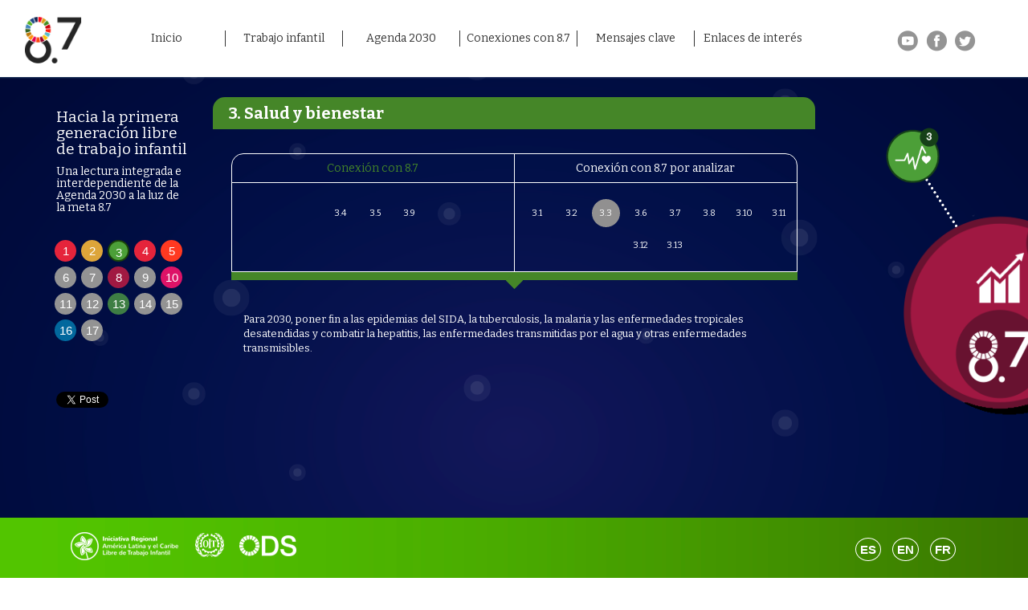

--- FILE ---
content_type: text/html; charset=UTF-8
request_url: http://target8-7.iniciativa2025alc.org/3-3salud-y-bienestar/
body_size: 11273
content:
<!doctype html>

<!--[if lt IE 7]><html lang="es-PE" class="no-js lt-ie9 lt-ie8 lt-ie7"><![endif]-->
<!--[if (IE 7)&!(IEMobile)]><html lang="es-PE" class="no-js lt-ie9 lt-ie8"><![endif]-->
<!--[if (IE 8)&!(IEMobile)]><html lang="es-PE" class="no-js lt-ie9"><![endif]-->
<!--[if gt IE 8]><!--> <html lang="es-PE" class="no-js"><!--<![endif]-->
<!--fr-FR-->
<head>
	<meta charset="utf-8">

		<meta http-equiv="X-UA-Compatible" content="IE=edge">

	<title>3.3 Salud y bienestar - Oit #Meta8.7</title>

		<meta name="HandheldFriendly" content="True">
	<meta name="MobileOptimized" content="320">
	<meta name="viewport" content="width=device-width, initial-scale=1"/>

		<meta name='robots' content='index, follow, max-image-preview:large, max-snippet:-1, max-video-preview:-1' />
<link rel="alternate" href="https://target8-7.iniciativa2025alc.org/3-3salud-y-bienestar/" hreflang="es" />
<link rel="alternate" href="https://target8-7.iniciativa2025alc.org/en/3-3-good-health-and-well-being/" hreflang="en" />
<link rel="alternate" href="https://target8-7.iniciativa2025alc.org/fr/3-3/" hreflang="fr" />

	<!-- This site is optimized with the Yoast SEO plugin v20.13 - https://yoast.com/wordpress/plugins/seo/ -->
	<link rel="canonical" href="https://target8-7.iniciativa2025alc.org/3-3salud-y-bienestar/" />
	<meta property="og:locale" content="es_ES" />
	<meta property="og:locale:alternate" content="en_US" />
	<meta property="og:locale:alternate" content="fr_FR" />
	<meta property="og:type" content="article" />
	<meta property="og:title" content="3.3 Salud y bienestar - Oit #Meta8.7" />
	<meta property="og:description" content="Para 2030, poner fin a las epidemias del SIDA, la tuberculosis, la malaria y las enfermedades tropicales desatendidas y combatir la hepatitis, las enfermedades transmitidas por el agua y otras enfermedades transmisibles. &nbsp;" />
	<meta property="og:url" content="https://target8-7.iniciativa2025alc.org/3-3salud-y-bienestar/" />
	<meta property="og:site_name" content="Oit #Meta8.7" />
	<meta property="article:modified_time" content="2017-02-14T04:59:40+00:00" />
	<meta name="twitter:card" content="summary_large_image" />
	<meta name="twitter:image" content="http://target8-7.iniciativa2025alc.org/library/images/banner-01.png" />
	<script type="application/ld+json" class="yoast-schema-graph">{"@context":"https://schema.org","@graph":[{"@type":"WebPage","@id":"https://target8-7.iniciativa2025alc.org/3-3salud-y-bienestar/","url":"https://target8-7.iniciativa2025alc.org/3-3salud-y-bienestar/","name":"3.3 Salud y bienestar - Oit #Meta8.7","isPartOf":{"@id":"https://target8-7.iniciativa2025alc.org/#website"},"datePublished":"2016-11-28T14:58:53+00:00","dateModified":"2017-02-14T04:59:40+00:00","breadcrumb":{"@id":"https://target8-7.iniciativa2025alc.org/3-3salud-y-bienestar/#breadcrumb"},"inLanguage":"es-PE","potentialAction":[{"@type":"ReadAction","target":["https://target8-7.iniciativa2025alc.org/3-3salud-y-bienestar/"]}]},{"@type":"BreadcrumbList","@id":"https://target8-7.iniciativa2025alc.org/3-3salud-y-bienestar/#breadcrumb","itemListElement":[{"@type":"ListItem","position":1,"name":"Portada","item":"https://target8-7.iniciativa2025alc.org/"},{"@type":"ListItem","position":2,"name":"3.3 Salud y bienestar"}]},{"@type":"WebSite","@id":"https://target8-7.iniciativa2025alc.org/#website","url":"https://target8-7.iniciativa2025alc.org/","name":"Oit #Meta8.7","description":"","potentialAction":[{"@type":"SearchAction","target":{"@type":"EntryPoint","urlTemplate":"https://target8-7.iniciativa2025alc.org/?s={search_term_string}"},"query-input":"required name=search_term_string"}],"inLanguage":"es-PE"}]}</script>
	<!-- / Yoast SEO plugin. -->


<link rel='dns-prefetch' href='//fonts.googleapis.com' />
<link rel="alternate" type="application/rss+xml" title="Oit #Meta8.7 &raquo; Feed" href="https://target8-7.iniciativa2025alc.org/feed/" />
<link rel="alternate" type="application/rss+xml" title="Oit #Meta8.7 &raquo; Comments Feed" href="https://target8-7.iniciativa2025alc.org/comments/feed/" />
<script type="text/javascript">
window._wpemojiSettings = {"baseUrl":"https:\/\/s.w.org\/images\/core\/emoji\/14.0.0\/72x72\/","ext":".png","svgUrl":"https:\/\/s.w.org\/images\/core\/emoji\/14.0.0\/svg\/","svgExt":".svg","source":{"concatemoji":"https:\/\/target8-7.iniciativa2025alc.org\/wp-includes\/js\/wp-emoji-release.min.js"}};
/*! This file is auto-generated */
!function(e,a,t){var n,r,o,i=a.createElement("canvas"),p=i.getContext&&i.getContext("2d");function s(e,t){var a=String.fromCharCode,e=(p.clearRect(0,0,i.width,i.height),p.fillText(a.apply(this,e),0,0),i.toDataURL());return p.clearRect(0,0,i.width,i.height),p.fillText(a.apply(this,t),0,0),e===i.toDataURL()}function c(e){var t=a.createElement("script");t.src=e,t.defer=t.type="text/javascript",a.getElementsByTagName("head")[0].appendChild(t)}for(o=Array("flag","emoji"),t.supports={everything:!0,everythingExceptFlag:!0},r=0;r<o.length;r++)t.supports[o[r]]=function(e){if(p&&p.fillText)switch(p.textBaseline="top",p.font="600 32px Arial",e){case"flag":return s([127987,65039,8205,9895,65039],[127987,65039,8203,9895,65039])?!1:!s([55356,56826,55356,56819],[55356,56826,8203,55356,56819])&&!s([55356,57332,56128,56423,56128,56418,56128,56421,56128,56430,56128,56423,56128,56447],[55356,57332,8203,56128,56423,8203,56128,56418,8203,56128,56421,8203,56128,56430,8203,56128,56423,8203,56128,56447]);case"emoji":return!s([129777,127995,8205,129778,127999],[129777,127995,8203,129778,127999])}return!1}(o[r]),t.supports.everything=t.supports.everything&&t.supports[o[r]],"flag"!==o[r]&&(t.supports.everythingExceptFlag=t.supports.everythingExceptFlag&&t.supports[o[r]]);t.supports.everythingExceptFlag=t.supports.everythingExceptFlag&&!t.supports.flag,t.DOMReady=!1,t.readyCallback=function(){t.DOMReady=!0},t.supports.everything||(n=function(){t.readyCallback()},a.addEventListener?(a.addEventListener("DOMContentLoaded",n,!1),e.addEventListener("load",n,!1)):(e.attachEvent("onload",n),a.attachEvent("onreadystatechange",function(){"complete"===a.readyState&&t.readyCallback()})),(e=t.source||{}).concatemoji?c(e.concatemoji):e.wpemoji&&e.twemoji&&(c(e.twemoji),c(e.wpemoji)))}(window,document,window._wpemojiSettings);
</script>
<style type="text/css">
img.wp-smiley,
img.emoji {
	display: inline !important;
	border: none !important;
	box-shadow: none !important;
	height: 1em !important;
	width: 1em !important;
	margin: 0 0.07em !important;
	vertical-align: -0.1em !important;
	background: none !important;
	padding: 0 !important;
}
</style>
	<link rel='stylesheet' id='wp-block-library-css' href='https://target8-7.iniciativa2025alc.org/wp-includes/css/dist/block-library/style.min.css' type='text/css' media='all' />
<link rel='stylesheet' id='classic-theme-styles-css' href='https://target8-7.iniciativa2025alc.org/wp-includes/css/classic-themes.min.css' type='text/css' media='all' />
<style id='global-styles-inline-css' type='text/css'>
body{--wp--preset--color--black: #000000;--wp--preset--color--cyan-bluish-gray: #abb8c3;--wp--preset--color--white: #ffffff;--wp--preset--color--pale-pink: #f78da7;--wp--preset--color--vivid-red: #cf2e2e;--wp--preset--color--luminous-vivid-orange: #ff6900;--wp--preset--color--luminous-vivid-amber: #fcb900;--wp--preset--color--light-green-cyan: #7bdcb5;--wp--preset--color--vivid-green-cyan: #00d084;--wp--preset--color--pale-cyan-blue: #8ed1fc;--wp--preset--color--vivid-cyan-blue: #0693e3;--wp--preset--color--vivid-purple: #9b51e0;--wp--preset--gradient--vivid-cyan-blue-to-vivid-purple: linear-gradient(135deg,rgba(6,147,227,1) 0%,rgb(155,81,224) 100%);--wp--preset--gradient--light-green-cyan-to-vivid-green-cyan: linear-gradient(135deg,rgb(122,220,180) 0%,rgb(0,208,130) 100%);--wp--preset--gradient--luminous-vivid-amber-to-luminous-vivid-orange: linear-gradient(135deg,rgba(252,185,0,1) 0%,rgba(255,105,0,1) 100%);--wp--preset--gradient--luminous-vivid-orange-to-vivid-red: linear-gradient(135deg,rgba(255,105,0,1) 0%,rgb(207,46,46) 100%);--wp--preset--gradient--very-light-gray-to-cyan-bluish-gray: linear-gradient(135deg,rgb(238,238,238) 0%,rgb(169,184,195) 100%);--wp--preset--gradient--cool-to-warm-spectrum: linear-gradient(135deg,rgb(74,234,220) 0%,rgb(151,120,209) 20%,rgb(207,42,186) 40%,rgb(238,44,130) 60%,rgb(251,105,98) 80%,rgb(254,248,76) 100%);--wp--preset--gradient--blush-light-purple: linear-gradient(135deg,rgb(255,206,236) 0%,rgb(152,150,240) 100%);--wp--preset--gradient--blush-bordeaux: linear-gradient(135deg,rgb(254,205,165) 0%,rgb(254,45,45) 50%,rgb(107,0,62) 100%);--wp--preset--gradient--luminous-dusk: linear-gradient(135deg,rgb(255,203,112) 0%,rgb(199,81,192) 50%,rgb(65,88,208) 100%);--wp--preset--gradient--pale-ocean: linear-gradient(135deg,rgb(255,245,203) 0%,rgb(182,227,212) 50%,rgb(51,167,181) 100%);--wp--preset--gradient--electric-grass: linear-gradient(135deg,rgb(202,248,128) 0%,rgb(113,206,126) 100%);--wp--preset--gradient--midnight: linear-gradient(135deg,rgb(2,3,129) 0%,rgb(40,116,252) 100%);--wp--preset--duotone--dark-grayscale: url('#wp-duotone-dark-grayscale');--wp--preset--duotone--grayscale: url('#wp-duotone-grayscale');--wp--preset--duotone--purple-yellow: url('#wp-duotone-purple-yellow');--wp--preset--duotone--blue-red: url('#wp-duotone-blue-red');--wp--preset--duotone--midnight: url('#wp-duotone-midnight');--wp--preset--duotone--magenta-yellow: url('#wp-duotone-magenta-yellow');--wp--preset--duotone--purple-green: url('#wp-duotone-purple-green');--wp--preset--duotone--blue-orange: url('#wp-duotone-blue-orange');--wp--preset--font-size--small: 13px;--wp--preset--font-size--medium: 20px;--wp--preset--font-size--large: 36px;--wp--preset--font-size--x-large: 42px;--wp--preset--spacing--20: 0.44rem;--wp--preset--spacing--30: 0.67rem;--wp--preset--spacing--40: 1rem;--wp--preset--spacing--50: 1.5rem;--wp--preset--spacing--60: 2.25rem;--wp--preset--spacing--70: 3.38rem;--wp--preset--spacing--80: 5.06rem;}:where(.is-layout-flex){gap: 0.5em;}body .is-layout-flow > .alignleft{float: left;margin-inline-start: 0;margin-inline-end: 2em;}body .is-layout-flow > .alignright{float: right;margin-inline-start: 2em;margin-inline-end: 0;}body .is-layout-flow > .aligncenter{margin-left: auto !important;margin-right: auto !important;}body .is-layout-constrained > .alignleft{float: left;margin-inline-start: 0;margin-inline-end: 2em;}body .is-layout-constrained > .alignright{float: right;margin-inline-start: 2em;margin-inline-end: 0;}body .is-layout-constrained > .aligncenter{margin-left: auto !important;margin-right: auto !important;}body .is-layout-constrained > :where(:not(.alignleft):not(.alignright):not(.alignfull)){max-width: var(--wp--style--global--content-size);margin-left: auto !important;margin-right: auto !important;}body .is-layout-constrained > .alignwide{max-width: var(--wp--style--global--wide-size);}body .is-layout-flex{display: flex;}body .is-layout-flex{flex-wrap: wrap;align-items: center;}body .is-layout-flex > *{margin: 0;}:where(.wp-block-columns.is-layout-flex){gap: 2em;}.has-black-color{color: var(--wp--preset--color--black) !important;}.has-cyan-bluish-gray-color{color: var(--wp--preset--color--cyan-bluish-gray) !important;}.has-white-color{color: var(--wp--preset--color--white) !important;}.has-pale-pink-color{color: var(--wp--preset--color--pale-pink) !important;}.has-vivid-red-color{color: var(--wp--preset--color--vivid-red) !important;}.has-luminous-vivid-orange-color{color: var(--wp--preset--color--luminous-vivid-orange) !important;}.has-luminous-vivid-amber-color{color: var(--wp--preset--color--luminous-vivid-amber) !important;}.has-light-green-cyan-color{color: var(--wp--preset--color--light-green-cyan) !important;}.has-vivid-green-cyan-color{color: var(--wp--preset--color--vivid-green-cyan) !important;}.has-pale-cyan-blue-color{color: var(--wp--preset--color--pale-cyan-blue) !important;}.has-vivid-cyan-blue-color{color: var(--wp--preset--color--vivid-cyan-blue) !important;}.has-vivid-purple-color{color: var(--wp--preset--color--vivid-purple) !important;}.has-black-background-color{background-color: var(--wp--preset--color--black) !important;}.has-cyan-bluish-gray-background-color{background-color: var(--wp--preset--color--cyan-bluish-gray) !important;}.has-white-background-color{background-color: var(--wp--preset--color--white) !important;}.has-pale-pink-background-color{background-color: var(--wp--preset--color--pale-pink) !important;}.has-vivid-red-background-color{background-color: var(--wp--preset--color--vivid-red) !important;}.has-luminous-vivid-orange-background-color{background-color: var(--wp--preset--color--luminous-vivid-orange) !important;}.has-luminous-vivid-amber-background-color{background-color: var(--wp--preset--color--luminous-vivid-amber) !important;}.has-light-green-cyan-background-color{background-color: var(--wp--preset--color--light-green-cyan) !important;}.has-vivid-green-cyan-background-color{background-color: var(--wp--preset--color--vivid-green-cyan) !important;}.has-pale-cyan-blue-background-color{background-color: var(--wp--preset--color--pale-cyan-blue) !important;}.has-vivid-cyan-blue-background-color{background-color: var(--wp--preset--color--vivid-cyan-blue) !important;}.has-vivid-purple-background-color{background-color: var(--wp--preset--color--vivid-purple) !important;}.has-black-border-color{border-color: var(--wp--preset--color--black) !important;}.has-cyan-bluish-gray-border-color{border-color: var(--wp--preset--color--cyan-bluish-gray) !important;}.has-white-border-color{border-color: var(--wp--preset--color--white) !important;}.has-pale-pink-border-color{border-color: var(--wp--preset--color--pale-pink) !important;}.has-vivid-red-border-color{border-color: var(--wp--preset--color--vivid-red) !important;}.has-luminous-vivid-orange-border-color{border-color: var(--wp--preset--color--luminous-vivid-orange) !important;}.has-luminous-vivid-amber-border-color{border-color: var(--wp--preset--color--luminous-vivid-amber) !important;}.has-light-green-cyan-border-color{border-color: var(--wp--preset--color--light-green-cyan) !important;}.has-vivid-green-cyan-border-color{border-color: var(--wp--preset--color--vivid-green-cyan) !important;}.has-pale-cyan-blue-border-color{border-color: var(--wp--preset--color--pale-cyan-blue) !important;}.has-vivid-cyan-blue-border-color{border-color: var(--wp--preset--color--vivid-cyan-blue) !important;}.has-vivid-purple-border-color{border-color: var(--wp--preset--color--vivid-purple) !important;}.has-vivid-cyan-blue-to-vivid-purple-gradient-background{background: var(--wp--preset--gradient--vivid-cyan-blue-to-vivid-purple) !important;}.has-light-green-cyan-to-vivid-green-cyan-gradient-background{background: var(--wp--preset--gradient--light-green-cyan-to-vivid-green-cyan) !important;}.has-luminous-vivid-amber-to-luminous-vivid-orange-gradient-background{background: var(--wp--preset--gradient--luminous-vivid-amber-to-luminous-vivid-orange) !important;}.has-luminous-vivid-orange-to-vivid-red-gradient-background{background: var(--wp--preset--gradient--luminous-vivid-orange-to-vivid-red) !important;}.has-very-light-gray-to-cyan-bluish-gray-gradient-background{background: var(--wp--preset--gradient--very-light-gray-to-cyan-bluish-gray) !important;}.has-cool-to-warm-spectrum-gradient-background{background: var(--wp--preset--gradient--cool-to-warm-spectrum) !important;}.has-blush-light-purple-gradient-background{background: var(--wp--preset--gradient--blush-light-purple) !important;}.has-blush-bordeaux-gradient-background{background: var(--wp--preset--gradient--blush-bordeaux) !important;}.has-luminous-dusk-gradient-background{background: var(--wp--preset--gradient--luminous-dusk) !important;}.has-pale-ocean-gradient-background{background: var(--wp--preset--gradient--pale-ocean) !important;}.has-electric-grass-gradient-background{background: var(--wp--preset--gradient--electric-grass) !important;}.has-midnight-gradient-background{background: var(--wp--preset--gradient--midnight) !important;}.has-small-font-size{font-size: var(--wp--preset--font-size--small) !important;}.has-medium-font-size{font-size: var(--wp--preset--font-size--medium) !important;}.has-large-font-size{font-size: var(--wp--preset--font-size--large) !important;}.has-x-large-font-size{font-size: var(--wp--preset--font-size--x-large) !important;}
.wp-block-navigation a:where(:not(.wp-element-button)){color: inherit;}
:where(.wp-block-columns.is-layout-flex){gap: 2em;}
.wp-block-pullquote{font-size: 1.5em;line-height: 1.6;}
</style>
<link rel='stylesheet' id='googleFonts-css' href='//fonts.googleapis.com/css?family=Lato%3A400%2C700%2C400italic%2C700italic' type='text/css' media='all' />
<link rel='stylesheet' id='bones-stylesheet-css' href='https://target8-7.iniciativa2025alc.org/wp-content/themes/oit/library/css/style.css' type='text/css' media='all' />
<!--[if lt IE 9]>
<link rel='stylesheet' id='bones-ie-only-css' href='https://target8-7.iniciativa2025alc.org/wp-content/themes/oit/library/css/ie.css' type='text/css' media='all' />
<![endif]-->
<script type='text/javascript' src='https://target8-7.iniciativa2025alc.org/wp-content/themes/oit/library/js/libs/modernizr.custom.min.js' id='bones-modernizr-js'></script>
<script type='text/javascript' src='https://target8-7.iniciativa2025alc.org/wp-includes/js/jquery/jquery.min.js' id='jquery-core-js'></script>
<script type='text/javascript' src='https://target8-7.iniciativa2025alc.org/wp-includes/js/jquery/jquery-migrate.min.js' id='jquery-migrate-js'></script>
<link rel="https://api.w.org/" href="https://target8-7.iniciativa2025alc.org/wp-json/" /><link rel="alternate" type="application/json" href="https://target8-7.iniciativa2025alc.org/wp-json/wp/v2/pages/506" /><link rel='shortlink' href='https://target8-7.iniciativa2025alc.org/?p=506' />
<link rel="alternate" type="application/json+oembed" href="https://target8-7.iniciativa2025alc.org/wp-json/oembed/1.0/embed?url=https%3A%2F%2Ftarget8-7.iniciativa2025alc.org%2F3-3salud-y-bienestar%2F" />
<link rel="alternate" type="text/xml+oembed" href="https://target8-7.iniciativa2025alc.org/wp-json/oembed/1.0/embed?url=https%3A%2F%2Ftarget8-7.iniciativa2025alc.org%2F3-3salud-y-bienestar%2F&#038;format=xml" />
<link rel="icon" href="https://target8-7.iniciativa2025alc.org/wp-content/uploads/2024/03/cropped-Isotipo-32x32.png" sizes="32x32" />
<link rel="icon" href="https://target8-7.iniciativa2025alc.org/wp-content/uploads/2024/03/cropped-Isotipo-192x192.png" sizes="192x192" />
<link rel="apple-touch-icon" href="https://target8-7.iniciativa2025alc.org/wp-content/uploads/2024/03/cropped-Isotipo-180x180.png" />
<meta name="msapplication-TileImage" content="https://target8-7.iniciativa2025alc.org/wp-content/uploads/2024/03/cropped-Isotipo-270x270.png" />
	
			<link href="https://fonts.googleapis.com/css?family=Bitter:700" rel="stylesheet">
	<link href="https://fonts.googleapis.com/css?family=Bitter" rel="stylesheet">
		<script type="text/javascript" src="https://target8-7.iniciativa2025alc.org/wp-content/themes/oit/library//js/btn_ods.js" ></script>
	<link rel="stylesheet" type="text/css" href="https://target8-7.iniciativa2025alc.org/wp-content/themes/oit/library//bootstrap/css/bootstrap.min.css">
	<link rel="stylesheet" type="text/css" href="https://target8-7.iniciativa2025alc.org/wp-content/themes/oit/library//css/animate.css">	

	<script type="text/javascript" src="https://target8-7.iniciativa2025alc.org/wp-content/themes/oit/library//bootstrap/js/bootstrap.min.js"></script>
	<script type="text/javascript" src="https://target8-7.iniciativa2025alc.org/wp-content/themes/oit/library//js/jquery.connectingLine_custom.js"></script>
	<script type="text/javascript" src="https://target8-7.iniciativa2025alc.org/wp-content/themes/oit/library//js/l_box.js" ></script>	

	
	<link rel="stylesheet" type="text/css" href="https://target8-7.iniciativa2025alc.org/wp-content/themes/oit/library//css/menu_principal.css">
	<link rel="stylesheet" type="text/css" href="https://target8-7.iniciativa2025alc.org/wp-content/themes/oit/library//css/style.css">
	<link rel="stylesheet" type="text/css" href="https://target8-7.iniciativa2025alc.org/wp-content/themes/oit/library//css/estilos_home.css">


	<script type="text/javascript" src="https://target8-7.iniciativa2025alc.org/wp-content/themes/oit/library//magnific/jquery.magnific-popup.min.js"></script>
	<link rel="stylesheet" type="text/css" href="https://target8-7.iniciativa2025alc.org/wp-content/themes/oit/library//magnific/magnific-popup.css">

	<script type="text/javascript">
		function set_min_height(){
			win_h = window.innerHeight;
			content_h = win_h - 96 - 80;

			jQuery('.min_height').css('min-height',content_h+'px');

		}
		jQuery(document).ready(function($){
			set_min_height();			
			$(window).resize(function(){
				set_min_height();
			});

			$('.imovil_principal a').click(function(){
				$('.imovil_principal').css({
					top: '-100%',
					opacity: 0,
					position: 'opacity',
					display: 'none'
				})
				$('.movil_icons .imovil').css({
					top: 0,
					opacity: 1,
					position: 'relative'
				})
				console.log('active');
			})

		});

	</script>

	<script type="text/javascript">

		jQuery(document).ready(function($){			

			$('#icon_movil').click(function(){
				if($('.menu_nav').hasClass('active')){
					$('.menu_nav').removeClass('active');
				}else{
					$('.menu_nav').addClass('active');
				}
			})

			var parent = '.parent img';
			var child = '.child img';
			function draw_line(parent, child){
				var mySVG = $('#content_ods').connect();
				mySVG.drawLine({				
					left_node: parent,
					right_node:child,
					horizantal_gap:10,
					error:true,
					width:3
				});
				mySVG.redrawLines();
			}
			function draw2_line(parent, child){
				var mySVG2 = $('#column_right').connect();
				mySVG2.drawLine({				
					left_node: parent,
					right_node:child,
					horizantal_gap:10,
					error:true,
					width:3
				});
				mySVG2.redrawLines();
			}
			$("#content_ods .child img,#content_ods .nochild img").on({
				mouseenter: function () {
					parent = '.parent img';
					child = $(this,'img');

					var img = $(this).attr('src');
					var imgh = $(this).attr('imgh');
					$(this).attr('imgo',img);
					$(this).attr('src', imgh);

					var img = $(parent).attr('src');
					var imgh = $(parent).attr('imgh');
					$(parent).attr('imgo',img);
					$(parent).attr('src', imgh);
					//console.log($(this).parent());
					if($(this).parent().parent().parent().hasClass('child') ){
						draw_line(parent, child);
					}
					
				},
				mouseleave: function () {
					var imgo = $(this).attr('imgo');
					$(this).attr('src',imgo);
					parent = '.parent img';
					var imgo = $(parent).attr('imgo');
					$(parent).attr('src',imgo);
					$( 'canvas' ).remove();
				}
			});

			function cambiar_img_col_derecha(sel){
				var type = $(sel).attr('type');
				if(type == 'nc'){
					$('.line').css('display','none');
				}else{
					$('.line').css('display','block');
				}
				$('.sel_item').removeClass('child_active');
				var item = $(sel).attr('item');
				$('.sel_item_'+item).addClass('child_active');
			}
			function init_lightbox(){
				$( '.lbimg' ).imageLightbox({
					selector:       '.lbimg',
					button: true, 
					//quitOnDocClick: true,
					overlay:        true, 
				});
			}
			
		});
		jQuery(document).ready(function($){
//antecedentes
function go_to(nid){
	jQuery('html, body').animate({
		scrollTop: jQuery(nid).offset().top-96
	}, 2000);
}




});
</script>


<style type="text/css">
	.bs-example{
		margin: 20px;
	}
</style>


<!--win 100% height-->
<script type="text/javascript">
 	jQuery(window).load(function($){ //también podríamos usar $(document).ready(function(), aunque esto me ha dado problemas con el google chrome.
alturaventana = jQuery(window).height(); //Calcula la altura de la pantalla, y la asigna a la variable alturaventana
alturamidiv = jQuery(".midiv").height(); //Idem pero del div de clase "midiv
if (alturaventana>alturamidiv) { //es decir, si la altura de la pantalla es mayor a la del propio div
t = (alturaventana-alturamidiv)/2; //calcula el hueco que queda al restar del alto de la pantalla el div, y lo reparte entre dos. Este valor lo asigna a la variable "t".
jQuery("#contenedor").css("height", alturaventana); // El contenedor ocupará la altura de la pantalla. Importante declarar el id con position: relativa en nuestro CSS.
jQuery(".flotante").css("height",t); //aplica a la propiedad altura del div "flotante", el valor de la variable "t". El objetivo de este div, consiste en rellenar un hueco entre el contenedor padre y el div que aloja al contenido.
}else{ //es decir, si la altura del DIV es mayor a la de la ventana de nuestro navegador.
	t = alturamidiv;
jQuery("#contenedor").css("height", t); //Es decir, que la altura del contenedor padre, será la que ocupe el DIV que aloja el contenido por necesidad.
jQuery(".flotante").css("height",70); //Le damos una altura en píxeles para forzar un distanciamiento (hueco) al título o primera línea del DIV.
}; });
</script>
<!--...-->

<!--MENU HIDDEN-->


<script type="text/javascript">
	jQuery(document).ready(function($)
	{
		//$( '.swipebox' ).swipebox();
		$('.magimage').magnificPopup({
			type: 'image'
		});

		$("#show_div").mouseover(function() { $("#hello").css('visibility','visible'); });
		$("#hello").mouseover(function() { $("#hello").css('visibility','visible'); });
		$("#hello").mouseout(function() { $("#hello").css('visibility','hidden'); });
	});
</script>

</head>

<body class="page-template-default page page-id-506">
		<div class="container-fluid nomargin nopadding">
		<header class="active menu_pc">
			<div class="container header_full first">
				<div class="col-md-1"> 
					<a href="https://target8-7.iniciativa2025alc.org"><img id="logo" src="https://target8-7.iniciativa2025alc.org/wp-content/themes/oit/library/images/logo.png"></a>
				</div>
				<div class="menu_nav">
					<div class="col-md-9">
						<nav class="menu_margin">
							<ul id="show_div" class="menu_p">						
								<li><a href="https://target8-7.iniciativa2025alc.org/" >Inicio</a></li>
								<li><a href="https://target8-7.iniciativa2025alc.org/caracterizacion"  >Trabajo infantil
</a></li>
								<li><a href="https://target8-7.iniciativa2025alc.org/principios"  >Agenda 2030</a></li>
								<li><a href="https://target8-7.iniciativa2025alc.org/monde/"  >Conexiones con 8.7</a></li>
								<li><a href="https://target8-7.iniciativa2025alc.org/10-mensajes"  >Mensajes clave</a></li>
								<li><a href="https://target8-7.iniciativa2025alc.org/tabla-de-relaciones"  >Enlaces de inter&eacute;s</a></li>
							</ul>
						</nav>
					</div>
					<div class="col-md-2">
						<ul id="content_social">
							<li><a href="https://www.youtube.com/channel/UC6O_CecWhOm4j16W7nU992Q" target="_blank"><img src="https://target8-7.iniciativa2025alc.org/wp-content/themes/oit/library/images/youtube.png"></a></li>
							<li><a href="https://www.facebook.com/redcontraeltrabajoinfantil/" target="_blank"><img src="https://target8-7.iniciativa2025alc.org/wp-content/themes/oit/library/images/facebook.png"></a></li>
							<li><a href="https://twitter.com/sintrabinfantil" target="_blank"><img src="https://target8-7.iniciativa2025alc.org/wp-content/themes/oit/library/images/twitter.png"></a></li>						
						</ul>
					</div>
					<div class="clearfix"></div>
				</div>
			</div>
			<!--menu sub -->
			<div id="hello" style="visibility:hidden;" class="raw menu_over" >
				<div  class="container header_full">
					<div class="col-md-1"></div>
					<div class="col-md-9 menu_sub">
						<ul class="m_sub_izq">
							<li><a href="https://target8-7.iniciativa2025alc.org/"  >Principal</a></li>
							<li><a href="https://target8-7.iniciativa2025alc.org/presentacion"  >Presentaci&oacute;n</a></li>    
						</ul> 
						<ul class="m_sub_izq">
							<li><a href="https://target8-7.iniciativa2025alc.org/caracterizacion"  >Caracterizaci&oacute;n</a></li>
							<li><a href="https://target8-7.iniciativa2025alc.org/progresos"  >Progresos</a></li>      
						</ul>
						<ul class="m_sub_izq">
							<li><a href="https://target8-7.iniciativa2025alc.org/principios"  >Principios</a></li>
							<li><a href="https://target8-7.iniciativa2025alc.org/valores"  >Valores</a></li>      
						</ul>
						<ul class="m_sub_izq">
							<li><a href="https://target8-7.iniciativa2025alc.org/monde/"  >8.7 y sus vínculos</a></li>
							<li><a href="https://target8-7.iniciativa2025alc.org/trabajo-decente" >Trabajo decente</a></li>
						</ul>
						<ul class="m_sub_izq">
							<li><a href="https://target8-7.iniciativa2025alc.org/10-mensajes"  >10 mensajes</a></li>     
						</ul>
						<ul class="m_sub_izq" style="border:none">
						<li><a href="https://target8-7.iniciativa2025alc.org/tabla-de-relaciones"  >Tabla de relaciones</a></li>
						<li><a href="https://target8-7.iniciativa2025alc.org/conozca-mas"  >Conozca m&aacute;s</a></li>
						
					</ul>    
					</div>

					<div class="col-md-2"></div>
				</div></div>


			</header>






			<!--menu MOBIL-->

			<nav class="navbar navbar-inverse padre_mobil">
				<div class="container-fluid ">


					<div class="navbar-header menu_mobil">
						<button type="button" class="navbar-toggle icono_mobil" data-toggle="collapse" data-target="#myNavbar">
							<span class="icon-bar"></span>
							<span class="icon-bar"></span>
							<span class="icon-bar"></span>
							<span class="icon-bar"></span>                        
						</button>
						<a class="navbar-brand" href="https://target8-7.iniciativa2025alc.org"><img src="https://target8-7.iniciativa2025alc.org/wp-content/themes/oit/library/images/logo.png" alt="" width="80px"></a>

					</div>
					<div class="collapse navbar-collapse bar_mobil" id="myNavbar">
						<ul class="nav navbar-nav bar_mobil_menu">
							<li class="dropdown active_mobil">
								<a class="dropdown-toggle" data-toggle="dropdown" href="#">Inicio<span class="caret"></span></a>
								<ul class="sub_movi dropdown-menu">
									<li><a href="https://target8-7.iniciativa2025alc.org/"  >Principal</a></li>
									<li><a href="https://target8-7.iniciativa2025alc.org/presentacion"  >Presentaci&oacute;n</a></li>  
								</ul>
							</li>
							<li class="dropdown">
								<a class="dropdown-toggle" data-toggle="dropdown" href="#">Trabajo infantil
<span class="caret"></span></a>
								<ul class="sub_movi dropdown-menu">
									<li><a href="https://target8-7.iniciativa2025alc.org/caracterizacion"  >Caracterizaci&oacute;n</a></li>
									<li><a href="https://target8-7.iniciativa2025alc.org/progresos"  >Progresos</a></li>      
							</ul>
							</li>
							<li class="dropdown">
								<a class="dropdown-toggle" data-toggle="dropdown" href="#">Agenda 2030<span class="caret"></span></a>
								<ul class="sub_movi dropdown-menu">
									<li><a href="https://target8-7.iniciativa2025alc.org/principios"  >Principios</a></li>
									<li><a href="https://target8-7.iniciativa2025alc.org/valores"  >Valores</a></li>      
							</ul>
							</li>
							<li class="dropdown">
								<a class="dropdown-toggle" data-toggle="dropdown" href="#">Conexiones con 8.7<span class="caret"></span></a>
								<ul class="sub_movi dropdown-menu">
									<li><a href="https://target8-7.iniciativa2025alc.org/monde/"  >8.7 y sus vínculos</a></li>
									<li><a href="https://target8-7.iniciativa2025alc.org/trabajo-decente" >Trabajo decente</a></li>
								</ul>
							</li>
							<li class="dropdown">
								<a class="dropdown-toggle" data-toggle="dropdown" href="#">Mensajes clave<span class="caret"></span></a>
								<ul class="sub_movi dropdown-menu">
									<li><a href="https://target8-7.iniciativa2025alc.org/10-mensajes"  >10 mensajes</a></li>     
								</ul>
							</li>
							<li class="dropdown">
								<a class="dropdown-toggle" data-toggle="dropdown" href="#">Enlaces de inter&eacute;s<span class="caret"></span></a>
								<ul class="sub_movi dropdown-menu">
									<li><a href="https://target8-7.iniciativa2025alc.org/tabla-de-relaciones"  >Tabla de relaciones</a></li>
									<li><a href="https://target8-7.iniciativa2025alc.org/conozca-mas"  >Conozca m&aacute;s</a></li>
								</ul>
							</li>
						</ul>


						<ul class="nav navbar-nav navbar-right mobil_redes">
							<li><a href=""><img src="https://target8-7.iniciativa2025alc.org/wp-content/themes/oit/library/images/youtube.png"></a></li>
							<li><a href=""><img src="https://target8-7.iniciativa2025alc.org/wp-content/themes/oit/library/images/facebook.png"></a></li>
							<li><a href=""><img src="https://target8-7.iniciativa2025alc.org/wp-content/themes/oit/library/images/twitter.png"></a></li>		
						</ul>

						<ul class="nav navbar-nav navbar-right mobil_idiomas">
									
							<li><a href="https://target8-7.iniciativa2025alc.org/3-3salud-y-bienestar/">ES</a></li>
									
							<li><a href="https://target8-7.iniciativa2025alc.org/en/3-3-good-health-and-well-being/">EN</a></li>
									
							<li><a href="https://target8-7.iniciativa2025alc.org/fr/3-3/">FR</a></li>
													</ul>

					</div>
				</div>
			</nav>

			<!--menu MOBIL-->






		</div>
<!--menu sub-->

<div id="content_general">
	<div class="patron">
		<div class="container-fluid" id="content_ods">    
			<div class="container nopadding">



				<div id="second_content" style="height: auto; display: block;">

					<div class="col-md-2 column_left animated slideInLeft" style="opacity: 1;">
						<div class="mensaje_17ods">
							<div class="mensaje">
								<h3 style="font-family: Bitter; font-size: 19px">Hacia la primera generación libre de trabajo infantil</h3>
								<h5 style="font-family: Bitter"><p>Una lectura integrada e interdependiente de la Agenda 2030 a la luz de la meta 8.7</p>
</h5>
							</div>

							<ul class="cir_pc">
																										<li id="color1" class="">
											<a class="item " href="https://target8-7.iniciativa2025alc.org/1-1-fin-de-la-pobreza/" item="1" type="c">
												1											</a>
										</li>								
																				<li id="color2" class="">
											<a class="item " href="https://target8-7.iniciativa2025alc.org/2-1-hambre-cero/" item="2" type="c">
												2											</a>
										</li>								
																				<li id="color3" class="border_active">
											<a class="item " href="https://target8-7.iniciativa2025alc.org/3-4salud-y-bienestar/" item="3" type="c">
												3											</a>
										</li>								
																				<li id="color4" class="">
											<a class="item " href="https://target8-7.iniciativa2025alc.org/4-1-educacion-de-calidad/" item="4" type="c">
												4											</a>
										</li>								
																				<li id="color5" class="">
											<a class="item " href="https://target8-7.iniciativa2025alc.org/5-1-igualdad-genero/" item="5" type="c">
												5											</a>
										</li>								
																				<li id="color6" class="">
											<a class="item " href="https://target8-7.iniciativa2025alc.org/6-1-agua-limpia-y-saneamiento/" item="6" type="nc">
												6											</a>
										</li>								
																				<li id="color7" class="">
											<a class="item " href="https://target8-7.iniciativa2025alc.org/7-1-energia-asequible-y-no-contaminante/" item="7" type="nc">
												7											</a>
										</li>								
																				<li id="color8" class="">
											<a class="item " href="https://target8-7.iniciativa2025alc.org/8-1/" item="8" type="c">
												8											</a>
										</li>								
																				<li id="color9" class="">
											<a class="item " href="https://target8-7.iniciativa2025alc.org/9-1/" item="9" type="nc">
												9											</a>
										</li>								
																				<li id="color10" class="">
											<a class="item " href="https://target8-7.iniciativa2025alc.org/10-1/" item="10" type="c">
												10											</a>
										</li>								
																				<li id="color11" class="">
											<a class="item " href="https://target8-7.iniciativa2025alc.org/11-1/" item="11" type="nc">
												11											</a>
										</li>								
																				<li id="color12" class="">
											<a class="item " href="https://target8-7.iniciativa2025alc.org/12-1-produccion-y-consumo-responsables/" item="12" type="nc">
												12											</a>
										</li>								
																				<li id="color13" class="">
											<a class="item " href="https://target8-7.iniciativa2025alc.org/13-1-accion-por-el-clima/" item="13" type="c">
												13											</a>
										</li>								
																				<li id="color14" class="">
											<a class="item " href="https://target8-7.iniciativa2025alc.org/14-1-vida-submarina/" item="14" type="nc">
												14											</a>
										</li>								
																				<li id="color15" class="">
											<a class="item " href="https://target8-7.iniciativa2025alc.org/15-1-vida-de-ecosistemas-terrestres/" item="15" type="nc">
												15											</a>
										</li>								
																				<li id="color16" class="">
											<a class="item " href="https://target8-7.iniciativa2025alc.org/16-2-paz-justcia-e-instituciones-solidas/" item="16" type="c">
												16											</a>
										</li>								
																				<li id="color17" class="">
											<a class="item " href="https://target8-7.iniciativa2025alc.org/17-1-alianzas-para-lograr-objetivos/" item="17" type="nc">
												17											</a>
										</li>								
										 		
							</ul>

														<div class="paddingy20 clearfix">
								<div class="content_social">
																		<div class="facebook_count">
										<iframe src="https://www.facebook.com/plugins/share_button.php?href=https://target8-7.iniciativa2025alc.org/3-3salud-y-bienestar/&layout=button_count&size=small&mobile_iframe=true&appId&width=144&height=20&locale=es_ES" width="100" height="20" style="border:none;overflow:hidden" scrolling="no" frameborder="0" allowTransparency="true"></iframe>
									</div>
									<div class="twitter_coun">
										<a href="https://twitter.com/share?text=" class="twitter-share-button customer share" target="_blank" data-lang="es">Tweet</a>
										<script>
											window.twttr=(function(d,s,id){var js,fjs=d.getElementsByTagName(s)[0],t=window.twttr||{};if(d.getElementById(id))return;js=d.createElement(s);js.id=id;js.src="https://platform.twitter.com/widgets.js";fjs.parentNode.insertBefore(js,fjs);t._e=[];t.ready=function(f){t._e.push(f);};return t;}(document,"script","twitter-wjs"));
										</script>
									</div>
								</div>
							</div>

						</div>
					</div>


					<style type="text/css">
						.cont_movil_menu::before{
							content: ' ';
							width: 3px;
							background-color: #468728;
							height: 100%;
							position: absolute;
							left: 16px;
							z-index: 10;
						}
						.border_active{
							border: 2px solid #1b4408;
						}
					</style>
					<div class="cont_movil_menu">
						<ul>
																					<li class=""><a class="menu " href="https://target8-7.iniciativa2025alc.org/3-4salud-y-bienestar//?principal=si" style=" background-color:#468728 ">3</a></li><li class=""><a class="menu " href="https://target8-7.iniciativa2025alc.org/3-1/" style=" background-color:#929191; ">3.1</a></li>
								<li class=""><a class="menu " href="https://target8-7.iniciativa2025alc.org/3-10salud-y-bienestar/" style=" background-color:#929191; ">3.10</a></li>
								<li class=""><a class="menu " href="https://target8-7.iniciativa2025alc.org/3-11salud-y-bienestar/" style=" background-color:#929191; ">3.11</a></li>
								<li class=""><a class="menu " href="https://target8-7.iniciativa2025alc.org/3-12salud-y-bienestar/" style=" background-color:#929191; ">3.12</a></li>
								<li class=""><a class="menu " href="https://target8-7.iniciativa2025alc.org/3-13salud-y-bienestar/" style=" background-color:#929191; ">3.13</a></li>
								<li class=""><a class="menu " href="https://target8-7.iniciativa2025alc.org/3-2salud-y-bienestar/" style=" background-color:#929191; ">3.2</a></li>
								<li class=""><a class="menu border_active" href="https://target8-7.iniciativa2025alc.org/3-3salud-y-bienestar/" style=" background-color:#929191; ">3.3</a></li>
								<li class=""><a class="menu " href="https://target8-7.iniciativa2025alc.org/3-4salud-y-bienestar/" style=" background-color:#468728 ">3.4</a></li>
								<li class=""><a class="menu " href="https://target8-7.iniciativa2025alc.org/3-5salud-y-bienestar/" style=" background-color:#468728 ">3.5</a></li>
								<li class=""><a class="menu " href="https://target8-7.iniciativa2025alc.org/3-6/" style=" background-color:#929191; ">3.6</a></li>
								<li class=""><a class="menu " href="https://target8-7.iniciativa2025alc.org/3-7salud-y-bienestar/" style=" background-color:#929191; ">3.7</a></li>
								<li class=""><a class="menu " href="https://target8-7.iniciativa2025alc.org/3-8-salud-y-bienestar/" style=" background-color:#929191; ">3.8</a></li>
								<li class=""><a class="menu " href="https://target8-7.iniciativa2025alc.org/3-9salud-y-bienestar/" style=" background-color:#468728 ">3.9</a></li>
														</ul>
					</div>
					<div class="col-md-8 txt_white cont_movil column_center animated zoomIn" id="column_content" style="opacity: 1;">
						<div>
							<div class="content_social content_social_movil">
								<div class="facebook_count">
									<iframe src="https://www.facebook.com/plugins/share_button.php?href=https://target8-7.iniciativa2025alc.org/3-3salud-y-bienestar/&layout=button_count&size=small&mobile_iframe=true&appId&width=144&height=20&locale=es_ES" width="100" height="20" style="border:none;overflow:hidden" scrolling="no" frameborder="0" allowTransparency="true"></iframe>
								</div>
								<div class="twitter_coun">
									<a class="twitter-share-button"
									href="https://twitter.com/share"
									data-url="https://target8-7.iniciativa2025alc.org/3-3salud-y-bienestar/"
									data-via="3.3	Salud y bienestar"
									data-text=""
									data-related="3.3	Salud y bienestar"
									data-count="horizontal" 
									data-lang="es">

								</a>
								<script>
									window.twttr=(function(d,s,id){var js,fjs=d.getElementsByTagName(s)[0],t=window.twttr||{};if(d.getElementById(id))return;js=d.createElement(s);js.id=id;js.src="https://platform.twitter.com/widgets.js";fjs.parentNode.insertBefore(js,fjs);t._e=[];t.ready=function(f){t._e.push(f);};return t;}(document,"script","twitter-wjs"));
								</script>
							</div>
						</div>
					</div>
					<div class="clearfix"></div>
					<div class="ods_tit" id="" style="background-color: #468728">
						<h1><small id="colorod8">3. Salud y bienestar</small></h1>
					</div>

					<section class="cont_od ">
						<div class="hidde_no_connection">
							<div class="col-md-6 content_1">
								<p>Para lograr el desarrollo sostenible es fundamental garantizar una vida saludable y promover el bienestar para todos a cualquier edad. Se han obtenido grandes progresos en relación con el aumento de la esperanza de vida y la reducción de algunas de las causas de muerte más comunes relacionadas con la mortalidad infantil y materna. Se han logrado grandes avances en cuanto al aumento</p>
							</div>
							<div class="col-md-6 content_1">
								<p>del acceso al agua limpia y el saneamiento, la reducción de la malaria, la tuberculosis, la poliomielitis y la propagación del VIH/SIDA. Sin embargo, se necesitan muchas más iniciativas para erradicar por completo una amplia gama de enfermedades y hacer frente a numerosas y variadas cuestiones persistentes y emergentes relativas a la salud.</p>
							</div>



							<div class="col-md-12 content_1 btn_pdf_c">

								<div class="btn_pdf"><a href="https://target8-7.iniciativa2025alc.org/wp-content/uploads/2017/04/meta87-ODS.pdf" target="_blank"><img src="https://target8-7.iniciativa2025alc.org/wp-content/uploads/2016/11/re_btn.png" alt="">
								</a></div>




								<div class="btn_pdf">
																		<a href="https://target8-7.iniciativa2025alc.org/wp-content/uploads/2016/11/conexiones-ODS3.pdf" target="_blank">
																				<img src="https://target8-7.iniciativa2025alc.org/wp-content/uploads/2016/11/btn-05.png" alt="">
																			</a>
																	</div>
							</div>
						</div>





						<div class="row menu_page">

							<div class="col-md-12 reja_ods">

								<section class="box_izq_ods">

																		<h5 style=" color: #468728">Conexión con 8.7</h5>
									<ul class="con_cx" id="myTab">
																					<li><a class="menu" href="https://target8-7.iniciativa2025alc.org/3-4salud-y-bienestar/" style="">3.4</a></li>							
																						<li><a class="menu" href="https://target8-7.iniciativa2025alc.org/3-5salud-y-bienestar/" style="">3.5</a></li>							
																						<li><a class="menu" href="https://target8-7.iniciativa2025alc.org/3-9salud-y-bienestar/" style="">3.9</a></li>							
																				</ul>
																</section>

							<section class="box_der_ods">
								<h5>Conexión con 8.7 por analizar</h5>
								<ul class="sin_cx " id="myTab">
																				<li><a class="menu" href="https://target8-7.iniciativa2025alc.org/3-1/" style="">3.1</a></li>							
																						<li><a class="menu" href="https://target8-7.iniciativa2025alc.org/3-2salud-y-bienestar/" style="">3.2</a></li>							
																						<li><a class="menu" href="https://target8-7.iniciativa2025alc.org/3-3salud-y-bienestar/" style=" background-color:#929191; ">3.3</a></li>							
																						<li><a class="menu" href="https://target8-7.iniciativa2025alc.org/3-6/" style="">3.6</a></li>							
																						<li><a class="menu" href="https://target8-7.iniciativa2025alc.org/3-7salud-y-bienestar/" style="">3.7</a></li>							
																						<li><a class="menu" href="https://target8-7.iniciativa2025alc.org/3-8-salud-y-bienestar/" style="">3.8</a></li>							
																						<li><a class="menu" href="https://target8-7.iniciativa2025alc.org/3-10salud-y-bienestar/" style="">3.10</a></li>							
																						<li><a class="menu" href="https://target8-7.iniciativa2025alc.org/3-11salud-y-bienestar/" style="">3.11</a></li>							
																						<li><a class="menu" href="https://target8-7.iniciativa2025alc.org/3-12salud-y-bienestar/" style="">3.12</a></li>							
																						<li><a class="menu" href="https://target8-7.iniciativa2025alc.org/3-13salud-y-bienestar/" style="">3.13</a></li>							
																			</ul>
							</section>
							<style> .hidde_no_connection{ display:none; } </style>						</div>

						<!--LINEA CON FLECHA-->
						<div class="col-md-12 flecha_con_1" style="background-color: #468728 !important;">
							<div class="cuadro_1" style="background-color: #468728 !important;"></div>
						</div>

					</div>

					<section class="tab-content info_od">

						<div id="" class="tab-pane fade  in active">
							Para 2030, poner fin a las epidemias del SIDA, la tuberculosis, la malaria y las enfermedades tropicales desatendidas y combatir la hepatitis, las enfermedades transmitidas por el agua y otras enfermedades transmisibles.

&nbsp;						</div>

					</section>
				</section>
			</div>	





		</div>
	</div><!--end container-->
	<div id="column_right" class="slideInRight animated" style="opacity: 1;">
				<img class="line" src="https://target8-7.iniciativa2025alc.org/wp-content/themes/oit/library/images/lineas.png">				
				<div>    
			<img class="sel_item sel_item_5 child_active" src="https://target8-7.iniciativa2025alc.org/wp-content/uploads/2016/11/oit_g_-18.png">   
		</div>
		<div>
			<a id="open_parent" href="https://target8-7.iniciativa2025alc.org" item="0">
				<div class="circle">
					<img class="parent_active" src="https://target8-7.iniciativa2025alc.org/wp-content/themes/oit/library/images/items/od18_st.png">
				</div>
			</a>
		</div>
	</div> 
</div><!--end containerfluid-->
</div>

<style>
	.btn-idiomas{
		list-style: none;
	}
	.btn-idiomas li{
		display: inline-block;
		margin-right: 5px;
		margin-left: 5px;
	}
	.btn-idiomas li a{
		color: white;
		text-decoration: none;
		border: 1px solid white;
		border-radius: 50% 50%;
		padding: 5px;
	}
	.btn-idiomas li a.active{
		background-color: white;
		color: black;
	}
	.btn-idiomas li a:hover{
		background-color: white;
		color: black;
	}
</style>

<footer>
	<div class="container">
		<div class="col-md-8 foot_mob">
			<div class="lf_a"><a href="http://www.iniciativa2025alc.org" target="_blank">
				<img src="http://target8-7.iniciativa2025alc.org/wp-content/themes/oit/library/images/foot1.png" class="img-responsive"></a>
			</div>
			<div class="lf_a"><a href="http://www.ilo.org/americas/lang--fr/index.htm" target="_blank">
				<img src="http://target8-7.iniciativa2025alc.org/wp-content/themes/oit/library/images/foot2.png" class="img-responsive"></a>
			</div>
			<div class="lf_a"><a href="http://www.un.org/sustainabledevelopment/es/objetivos-de-desarrollo-sostenible/" target="_blank">
				<img src="http://target8-7.iniciativa2025alc.org/wp-content/themes/oit/library/images/foot3.png" class="img-responsive"></a>
			</div>
		</div>

		<div class="col-md-3 idiomas_pc" id="content_lang" >
			<span class="text">
				<ul class="btn-idiomas">
											
						<li><a href="https://target8-7.iniciativa2025alc.org">ES</a></li>
												
						<li><a href="https://target8-7.iniciativa2025alc.org/en">EN</a></li>
												
						<li><a href="https://target8-7.iniciativa2025alc.org/fr/">FR</a></li>
											</ul>
				</span>
			</div>
		</div>
	</footer>
<script defer src="https://static.cloudflareinsights.com/beacon.min.js/vcd15cbe7772f49c399c6a5babf22c1241717689176015" integrity="sha512-ZpsOmlRQV6y907TI0dKBHq9Md29nnaEIPlkf84rnaERnq6zvWvPUqr2ft8M1aS28oN72PdrCzSjY4U6VaAw1EQ==" data-cf-beacon='{"version":"2024.11.0","token":"1723f6f4901f49dea4a4e4eec35d90c4","r":1,"server_timing":{"name":{"cfCacheStatus":true,"cfEdge":true,"cfExtPri":true,"cfL4":true,"cfOrigin":true,"cfSpeedBrain":true},"location_startswith":null}}' crossorigin="anonymous"></script>
</body>
</html>


--- FILE ---
content_type: text/css
request_url: https://target8-7.iniciativa2025alc.org/wp-content/themes/oit/library//css/style.css
body_size: 3388
content:
/**ANIMATION**/
@-o-keyframes zoomAnimation {
  0% {
    -o-transform: translatey(0);
  }
  50% {
    -o-transform: translatey(18px);
  }
  20% {
    -o-transform: translatey(0);
  }
}
@-moz-keyframes zoomAnimation {
  0% {
    -moz-transform: translatey(0);
  }
  50% {
    -moz-transform: translatey(18px);
  }
  100% {
    -moz-transform: translatey(0);
  }
}
@-webkit-keyframes zoomAnimation {
  0% {
    -webkit-transform: translatey(0);
  }
  50% {
    -webkit-transform: translatey(18px);
  }
  100% {
    -webkit-transform: translatey(0);
  }
}
/*
INDICE

1. GENERAL
2. HEADER
2. INICIO
*/
body {
  font-size: 15px;
  margin-bottom: 70px;
}
/*1. GENERAL*/
img{
  max-width: 100%;
  height: auto;
}
.nomargin {
  margin: 0 !important;
}
.nopadding {
  padding: 0px !important;
}
.paddingy20{
  padding-top: 20px;
  padding-bottom: 20px;
}
#imagelightbox
{
  position: fixed;
  z-index: 9999;

  -ms-touch-action: none;
  touch-action: none;
}
/*2. HEADER*/
.content_social_movil{
  display: none;
}
.content_social_movil .facebook_count,
.content_social_movil .twitter_coun{
  float: left;
  margin-top: 10px;
}
.navbar-inverse .navbar-nav>.open>a{
  box-shadow: none !important;
  -webkit-box-shadow: none !important;
}
.padre_mobil{

}
.mobil_idiomas{
  margin-bottom: 0px;
}
header {
  height: 96px;
  position: fixed;
  width: 100%;
  background-color: #fff;
  z-index: 600;
}
header.active {
  height: 96px;
}
header.active #logo {
  margin-top: 14px;
  height: 72px;
}
header.active nav {
  margin-top: 38px;
}
header.active #content_social {
  margin-top: 38px;
}
header #logo {
  margin-top: 27px;
}
header nav {
  margin: 114px auto 0;
  width: 460px;
}
header nav ul {
  list-style: none;
}
header nav ul li {
  float: left;
  border-left: 1px solid #333;
}
header nav ul li:first-child {
  border: none;
}
/*header nav ul li:first-child a {
  font-weight: bold;
}*/
header nav ul li a {
  font-size: 14px;
  line-height: 20px;
  color: #333;
  margin-left: 12px;
  margin-right: 12px;
}
header ul#content_social {
  list-style: none;
  margin-top: 114px;
}
header ul#content_social li {
  float: left;
}
header ul#content_social li a {
  margin: 0 5px;
}
/*3. INICIO*/
.clearfix{
  clear: both;
}
.movil_icons{
  display: none;
  padding: 20px 0;
}
.movil_icons .imovil_principal{
  overflow: hidden;

  transition: all 0.5s ease;
  -o-transition: all 0.5s ease;
  -moz-transition: all 0.5s ease;
  -webkit-transition: all 0.5s ease;
}
.movil_icons .imovil_principal img{
  max-width: 100%;
}
.movil_icons .imovil_principal .mensaje{
  color:  #fff;
  text-align: left;
  float: left;
  max-width: 195px;
}
.movil_icons .imovil{
  position: absolute;
  top: -100%;
  opacity: 0;

  transition: all 0.5s ease;
  -o-transition: all 0.5s ease;
  -moz-transition: all 0.5s ease;
  -webkit-transition: all 0.5s ease;
}
.movil_icons .imovil img{
  max-height: 150px;
  max-width: 100%;
}
[class^="magimage"]:before,
[class*="magimage"]:before {
  font-family: 'Glyphicons Halflings';
  font-weight: normal;
  font-style: normal;
  display: inline-block;
  text-decoration: inherit;
}
.magimage{
  position: relative;
  display: block;
}
.magimage::before{  
  transition: all 0.5s ease;
  -o-transition: all 0.5s ease;
  -moz-transition: all 0.5s ease;
  -webkit-transition: all 0.5s ease;
  content: "\e015";
  position: absolute;
  top: 0%;
  left: 0;
  right: 0;
  margin: 0 auto;
  width: 45px;
  text-align: center;
  height: 49px;
  font-size: 35px;
  text-decoration: none;
  color: #fff;
  background-color: rgba(0,0,0,0.75);
  transform: translateY(-100%);
  -o-transform: translateY(-100%);
  -moz-transform: translateY(-100%);
  -webkit-transform: translateY(-100%);
  opacity: 0;
}
.magimage:hover::before{
  top: 50%;
  opacity: 1;
  transform: translateY(-50%);
  -o-transform: translateY(-50%);
  -moz-transform: translateY(-50%);
  -webkit-transform: translateY(-50%);
}
#content_general {
  min-height: 900px;
  position: relative;
  overflow: hidden;
  width: 100%;
  margin-top: 96px;
  background-image: url("../images/bg_blue.png");
  background-repeat: no-repeat;
  background-size: cover;
  background-position: center;
}
#column_right {
  width: 292px;
  position: absolute;
  right: -100px;
  top: 50px;
  opacity: 0;
}
#column_right .line {
  position: absolute;
  top: 69px;
  left: 60px;
  max-width: 60px;
  z-index: -1;
}
#column_right .sel_item {
  display: none;
  max-width: 94px;
}
#column_right .child_active {
  display: block;
  z-index: 400;
}
#column_right .parent_active {
  z-index: 400;
}
#column_right canvas {
  z-index: 100;
  position: absolute;
  top: 0;
}
#pageinicio .mensaje {
  max-width: 180px;
  position: absolute !important;
}
#content_ods {
  overflow: hidden;
  position: relative;
  min-height: 660px;
  width: 100%;
}
#content_ods #first_content {
  display: block;
}
#content_ods #second_content {
  height: 0;
  width: 100%;
  display: none;
}
#content_ods #second_content .column_left,
#content_ods #second_content .column_center,
#content_ods #second_content .column_right {
  opacity: 0;
}
#content_ods canvas {
  z-index: 100 !important;
  position: absolute;
  top: 0;
}

.box_men li:hover,
.box_men li.active{

  background-color: rgb(255,255,255);
  
}

.box_men li:hover,
.box_men li.active{
  color: rgb(171,31,36);
  font-weight: bolder;
  
}

#content_ods .container {
  position: relative;
  margin-top: 20px;
  margin-bottom: 50px;
}
#content_ods .container .content_social {
  float: left;
  width: 100%;
}

#content_ods .container .content_social_inicio {
  position: absolute;
  top:170px;
  width: 100%;
  margin-left: -15px;
}

#content_ods .container .facebook_count {
  height: 30px;
  margin-top: 10px;
}
#content_ods .container .mensaje {
  position: relative;
  top: 0px;
  left: 0px;
  color: #fff;
  font-size: 22px;
}
#content_ods .container .mensaje p {
  margin: 0;
}
#content_ods .container .mensaje h2 {
  font-size: 36px;
  margin: 0;
  padding: 0;
}
#content_ods .container .row1 {
  margin-left: 15%;
  width: 85%;
  z-index: 301;
}
#content_ods .container .row2 {
  margin-top: -35px;
  margin-left: 7%;
  width: 86%;
  z-index: 300;
}
#content_ods .container .row3 {
  margin-left: 4%;
  width: 85%;
  z-index: 300;
}
#content_ods .parent_movil {
  display: none;
}
#content_ods .parent {
  margin: 0 auto;
  background-repeat: no-repeat;
}
#content_ods .parent .circle {
  background-repeat: no-repeat;
  text-align: center;
}
#content_ods .nochild .circle::after {
  content: ' ';
  position: absolute;
  bottom: -0px;
  left: 45px;
  background-image: url(../images/sombra_a.png);
  background-repeat: no-repeat;
  width: 100px;
  height: 13px;
}
#content_ods .nochild.item11 .circle::after {
  left: 62px !important;
}
#content_ods .child .circle::after {
 content: ' ';
 position: absolute;
 bottom: -18px;
 left: 40px;
 background-image: url(../images/sombra_b.png);
 background-repeat: no-repeat;
 width: 100px;
 height: 13px;
}
#content_ods .child.item10 .circle::after {
  left: 58px !important;
}
#content_ods .parent .circle::after {
 content: ' ';
 position: absolute;
 bottom: -44px;
 left: 84px;
 background-image: url(../images/sombra_c.png);
 background-repeat: no-repeat;
 width: 160px;
 height: 35px;
}
#content_ods .parent {
  transition: all 0.5s ease;
  -o-transition: all 0.5s ease;
  -moz-transition: all 0.5s ease;
  -webkit-transition: all 0.5s ease;
}
#content_ods .parent .animate-zoom {
  -webkit-animation: zoomAnimation 4s ease-in 1s infinite;
  -moz-animation: zoomAnimation 4s ease-in 1s infinite;
  -o-animation: zoomAnimation 4s ease-in 1s infinite;
  animation: zoomAnimation 4s ease-in 1s infinite;
}
#content_ods .child,
#content_ods .nochild {
  float: left;
  background-repeat: no-repeat;
  transition: all 0.2s ease;
  -o-transition: all 0.2s ease;
  -moz-transition: all 0.2s ease;
  -webkit-transition: all 0.2s ease;
}
#content_ods .child .circle,
#content_ods .nochild .circle {
  background-repeat: no-repeat;
}
#content_ods .child img {
  max-width: 115px;
}
#content_ods .child .animate-zoom {
  -webkit-animation: zoomAnimation 5s ease-in 1s infinite;
  -moz-animation: zoomAnimation 5s ease-in 1s infinite;
  -o-animation: zoomAnimation 5s ease-in 1s infinite;
  animation: zoomAnimation 5s ease-in 1s infinite;
}
#content_ods .child:hover {
  transform: scale(1.15);
  -o-transform: scale(1.15);
  -moz-transform: scale(1.15);
  -webkit-transform: scale(1.15);
}
#content_ods .child:hover img {
  webkit-animation-play-state: paused !important;
  animation-play-state: paused !important;
}
#content_ods .nochild img {
  max-width: 115px;
}
#content_ods .item1 img,
#content_ods .item6 img,
#content_ods .item10 img,
#content_ods .item15 img,
#content_ods .item19 img {
  animation-delay: 1s !important;
  -webkit-animation-delay: 1s !important;
}
#content_ods .item2 img,
#content_ods .item7 img,
#content_ods .item11 img,
#content_ods .item16 img {
  animation-delay: 1.8s !important;
  -webkit-animation-delay: 1.8s !important;
}
#content_ods .item3 img,
#content_ods .item8 img,
#content_ods .item12 img,
#content_ods .item17 img {
  animation-delay: 2.6s !important;
  -webkit-animation-delay: 2.6s !important;
}
#content_ods .item1 {
  margin-top: 45px;
}
#content_ods .item2 {
  margin-top: 42px;
}
#content_ods .item3 {
  margin-top: 0px;
}
#content_ods .item4 {
  margin-top: 0px;
}
#content_ods .item5 {
  margin-top: 25px;
}
#content_ods .item6 {
  margin-top: 58px;
}
#content_ods .item7 {
  margin-top: 42px;
}
#content_ods .item8 {
  margin-top: 120px;
}
#content_ods .item9 {
  min-height: 268px;
}
#content_ods .item10 {
  margin-top: 84px;
  text-align: right;
}
#content_ods .item11 {
  margin-top: 198px;
  text-align: right;
}
#content_ods .item12 {
  margin-top: -20px;
}
#content_ods .item13 {
  margin-top: 0px;
}
#content_ods .item14 {
  margin-top: 30px;
}
#content_ods .item15 {
  margin-top: 96px;
}
#content_ods .item16 {
  margin-top: 34px;
}
#content_ods .item17 {
  margin-top: 0px;
}
/*page*/
.cir_pc{
  position: relative !important;
  float: left !important;
  max-width: 100%;
}
.cont_movil_menu{
  width: 15%;
  float: left;
}
.cont_movil_menu ul{
  list-style: none;
  padding: 0;
  margin: 0;
}
.cont_movil_menu ul li{
  padding-top: 15px;
  z-index: 100;
  position: relative;
}
.cont_movil_menu ul li:first-child{
  padding-top: 0px !important;
}
.cont_movil_menu a{
  color: #fff;
  text-align: center;
}




/*FOOTER*/
footer {
  background: url("../images/bg_footer.png");
  background-repeat: repeat-y;
  background-size: 100% auto;
  color: #fff;
  padding: 15px 0px;
  position: fixed;
  width: 100%;
  bottom: 0;
  z-index: 400;
}

footer img{  
  float: none !important;
  text-align: center !important;
  margin: 0px !important;
}

footer .text {
  display: block;
  font-size: 15px;
  font-weight: bold;
  float: right;
}
footer #content_lang {
  padding-top: 14px;
  float: right;
}
footer #content_lang #lang {
  float: right;
  list-style: none;
  margin-left: 0;
  padding-left: 0;
}
footer #content_lang #lang li {
  float: left;
  margin-left: 5px;
  margin-right: 5px;
}
footer #content_lang #lang li img {
  border-radius: 50%;
  border: 2px solid #fff;
}




/*adicional*/
#imagelightbox {
  padding: 15px;
  background-color: #fff;
  border-radius: 10px;
}
#color1 {
  background-color: #e5243b;
}
#color2 {
  background-color: #dda53a;
}
#color3 {
  background-color: #4c9f38;
}
#color4 {
  background-color: #c6192d;
}
#color5 {
  background-color: #ff3921;
}
#color6,
#color7 {
  background-color: #939393;
}
#color8 {
  background-color: #a11942;
}
#color10,
.reja_ods10 .m_active {
  background-color: #dd1367 !important;
}
#color13,
.reja_ods13 .m_active {
  background-color: #3e7e44 !important;
}
#color16,
.reja_ods16 .m_active {
  background-color: #02689d !important;
}
/*antecedentes*/
.link_active:hover,
.btng_1_active {
  background-color: #a11942;
}
.link_active:hover h1,
.btng_1_active h1 {
  color: #fff;
}
.link_active:hover .m1_h150,
.btng_1_active .m1_h150,
.link_active:hover .h135,
.btng_1_active .h135,
.link_active:hover .h70,
.btng_1_active .h70 {
  background-color: #fff !important;
}
.link_active:hover .m1_h150 p,
.btng_1_active .m1_h150 p,
.link_active:hover .h135 p,
.btng_1_active .h135 p,
.link_active:hover .h70 p,
.btng_1_active .h70 p {
  color: #a11942 !important;
}
.cont_movil_menu{
  display: none;
}
#icon_movil{
  display: none;
}
/*reposnive*/
@media only screen and (max-width: 1260px) {
  .collapse ul.bar_mobil_menu,
  .collapse ul.mobil_redes,
  .collapse ul.mobil_idiomas{
    position: relative !important;
    display: none !important;
    width: 100%;
    text-align: center;
    margin: 0 !important;
  }
  .collapse.in ul.bar_mobil_menu,
  .collapse.in ul.mobil_redes,
  .collapse.in ul.mobil_idiomas{
    display: block !important;
  }
  .collapse ul{
    position: relative !important;
    width: 100% !important;
    text-align: center !important;
    z-index: 100;
  }
  .collapse ul.dropdown-menu{
    background-color: transparent !important;
    box-shadow: none !important;
  }

  .collapse ul.bar_mobil_menu li,
  .collapse ul.mobil_idiomas li{
    width: 100% !important;
    float: left;
    text-align: center;
    margin: 0 !important;
  }
  .mobil_redes li{
    float: none !important;
  }
  .padre_mobil .container-fluid {
    padding: 0 !important;
  }
  .menu_mobil{
    width: 100%;
    padding: 0 !important;
    margin: 0 !important;
  }
  .navbar-toggle{
    display: block !important;
  }  
  .menu_p{
    display: none;
  }
  #content_social{
    display: none;
  }
  .menu_over{
    display: none;
  }
  #icon_movil{
    font-size: 40px;
    display: block;
    color: #7e7e7e;
    padding: 5px;
    background-color: #d9d9d9;
    border-radius: 8px;
    width: 50px;
    height: 58px;
    position: absolute;
    right: 20px;
    top: 20px;
  }
  .menu_nav.menu_nav{
    max-height: 0;
    overflow: hidden;
    transition: all 1s ease;
    -o-transition: all 1s ease;
    -moz-transition: all 1s ease;
    -webkit-transition: all 1s ease;
  }
  .menu_nav.menu_nav.active{
    position: absolute;
    left: 0;
    right: 0;
    width: 100%;
    max-height: 1000px;
  }
  .menu_nav.active nav{
    margin: 0 !important;
    padding: 0 !important;
  }
  .menu_nav.active .col-md-9,
  .menu_nav.active .col-md-2{
    margin: 0;
    padding: 0;
  }
  .menu_nav.active .menu_p,
  .menu_nav.active #content_social{
    display: block !important;

  }
  .menu_nav.active .menu_p,
  .menu_nav.active #content_social{
    background-color: #d9d9d9 !important;
    float: left;
    width: 100%;
  }
  .menu_nav.active #content_social{
    margin: 0 !important;
    padding: 20px 0 !important;
    text-align: center;
  }
  .menu_nav.active #content_social li{
    float: none !important;
    display: inline-block !important;
  }
  .menu_nav.active .menu_p li{
    width: 100% !important;
  }
  .menu_nav.active .menu_p li a{
    display:  block;
    text-align: center;
    line-height: 35px;
    border-bottom: 1px solid #7e7e7e;
    max-width: 80%;
    margin: 0 auto;
  }
}
@media only screen and (max-width: 991px) {
  .content_social_movil{
    display: block;
    text-align: center;
    width: 100%;
  }
  .content_social_movil .facebook_count{
    width: 100px;
    float: none;
    display: inline-block;
  }
  .content_social_movil .twitter_coun{
    width: 70px;
    float: none;
    display: inline-block;
  }
  #content_general{
    margin-top: 0;
  }
  .movil_icons{
    display: block;
  }
  #pageinicio{
    display: none;
  }
  .cont_movil_menu{
    display: block;
    position: relative;
    overflow: hidden;
  }
  .active.menu_pc{
    display: none !important;
  }
  .padre_mobil{
    display: block !important;
  }
  .row1,
  .row2,
  .row3 {
    width: 100% !important;
    max-width: 100%;
    margin: 0 !important;
  }
  .parent {
    display: none;
  }
  .child,
  .nochild {
    margin: 0 !important;
    padding: 0 !important;
    text-align: center;
  }
  .child img,
  .nochild img {
    display: block;
    margin: 0 auto;
    width: 100%;
    max-width: 94px !important;
  }
  .column_center{
    padding: 0px;
  }
  /*page*/
  #second_content .content_1{
    display: none;
  }
  #second_content .principal .content_1{
    display: block !important;
  }
  #second_content .principal .info_od{
    display: none;
  }
  #second_content .menu_page{
    display: none;
  }
  #column_right{
    display: none;
  }
}
@-moz-keyframes zoomAnimation {
  0% {
    transform: translatey(0);
  }
  50% {
    transform: translatey(18px);
  }
  100% {
    transform: translatey(0);
  }
}
@-webkit-keyframes zoomAnimation {
  0% {
    transform: translatey(0);
  }
  50% {
    transform: translatey(18px);
  }
  100% {
    transform: translatey(0);
  }
}
@-o-keyframes zoomAnimation {
  0% {
    transform: translatey(0);
  }
  50% {
    transform: translatey(18px);
  }
  100% {
    transform: translatey(0);
  }
}
@keyframes zoomAnimation {
  0% {
    transform: translatey(0);
  }
  50% {
    transform: translatey(18px);
  }
  100% {
    transform: translatey(0);
  }
}
